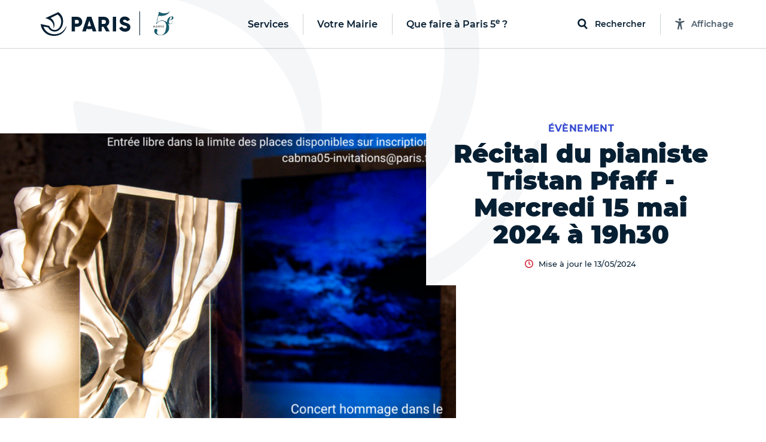

--- FILE ---
content_type: text/html; charset=utf-8
request_url: https://mairie05.paris.fr/templates/header
body_size: 12566
content:
<template id="paris-header-subnav-services">
  <div class="paris-header-subnav-main-link">
    <a class="paris-header-subnav-link" href="/services">Aller sur la page Services</a>
  </div>
  <div class="paris-header-subnav-content">
    <div class="paris-header-subnav-quick-access">
      <div class="paris-header-subnav-quick-access-title paris-header-quick-access-title">Accès rapides</div>
      <ul class="paris-header-subnav-quick-access-items">
          <li><a target="_blank" class="paris-header-subnav-link" href="https://www.paris.fr/"><svg class="paris-icon paris-icon-arrow-right-3" aria-hidden="true"><use xlink:href="#paris-icon-arrow-right-3"></use></svg>Paris.fr</a></li>
          <li><a class="paris-header-subnav-link" href="https://mairie05.paris.fr/pages/carte-nationale-d-identite-et-passeport-11040"><svg class="paris-icon paris-icon-arrow-right-3" aria-hidden="true"><use xlink:href="#paris-icon-arrow-right-3"></use></svg>Titres d&#39;identité</a></li>
      </ul>
    </div>
    <ul class="paris-header-subnav-items has-cols" style="--columns: 3">
        <li><a class="paris-header-subnav-link" href="/aides-et-demarches">Aides et démarches</a></li>
        <li><a class="paris-header-subnav-link" href="/attractivite">Attractivité</a></li>
        <li><a class="paris-header-subnav-link" href="/culture">Culture</a></li>
        <li><a class="paris-header-subnav-link" href="/education">Éducation</a></li>
        <li><a class="paris-header-subnav-link" href="/emploi">Emploi</a></li>
        <li><a class="paris-header-subnav-link" href="/enfance">Enfance</a></li>
        <li><a class="paris-header-subnav-link" href="/environnement">Environnement</a></li>
        <li><a class="paris-header-subnav-link" href="/logement">Logement</a></li>
        <li><a class="paris-header-subnav-link" href="/mobilites">Mobilités</a></li>
        <li><a class="paris-header-subnav-link" href="/proprete">Propreté</a></li>
        <li><a class="paris-header-subnav-link" href="/sante">Santé</a></li>
        <li><a class="paris-header-subnav-link" href="/securite">Sécurité</a></li>
        <li><a class="paris-header-subnav-link" href="/solidarites">Solidarités</a></li>
        <li><a class="paris-header-subnav-link" href="/sport">Sport</a></li>
        <li><a class="paris-header-subnav-link" href="/urbanisme">Urbanisme</a></li>
    </ul>
  </div>
</template>

<template id="paris-header-subnav-civic">
  <div class="paris-header-subnav-main-link">
    <a class="paris-header-subnav-link" href="/vie-citoyenne">Aller sur la page Votre Mairie</a>
  </div>
  <div class="paris-header-subnav-content">
    <div class="paris-header-subnav-quick-access">
      <div class="paris-header-subnav-quick-access-title paris-header-quick-access-title">Accès rapides</div>
      <ul class="paris-header-subnav-quick-access-items">
          <li><a class="paris-header-subnav-link" target="_blank" rel="noopener" title="Ouverture dans un nouvel onglet" href="https://agir.paris.fr/agir/jsp/site/Portal.jsp"><svg class="paris-icon paris-icon-arrow-right-3" aria-hidden="true"><use xlink:href="#paris-icon-arrow-right-3"></use></svg>Agir</a></li>
          <li><a class="paris-header-subnav-link" target="_blank" rel="noopener" title="Ouverture dans un nouvel onglet" href="https://decider.paris.fr/decider/jsp/site/Portal.jsp"><svg class="paris-icon paris-icon-arrow-right-3" aria-hidden="true"><use xlink:href="#paris-icon-arrow-right-3"></use></svg>Décider</a></li>
          <li><a class="paris-header-subnav-link" target="_blank" rel="noopener" title="Ouverture dans un nouvel onglet" href="https://decider.paris.fr/decider/jsp/site/Portal.jsp?page_id=5"><svg class="paris-icon paris-icon-arrow-right-3" aria-hidden="true"><use xlink:href="#paris-icon-arrow-right-3"></use></svg>Budget participatif</a></li>
      </ul>
    </div>
    <ul class="paris-header-subnav-items has-cols" style="--columns: 1">
        <li><a class="paris-header-subnav-link" href="https://mairie05.paris.fr/municipalite">Municipalité</a></li>
        <li><a class="paris-header-subnav-link" href="https://mairie05.paris.fr/vie-citoyenne">Vie citoyenne</a></li>
    </ul>
  </div>
</template>

<template id="paris-header-subnav-qfap">
  <div class="paris-header-subnav-main-link">
    <a class="paris-header-subnav-link" href="/recherche/sorties">Aller sur la page Que faire à Paris 5e ?</a>
  </div>
  <div class="paris-header-subnav-content">
    <div class="paris-header-subnav-quick-access">
      <div class="paris-header-subnav-quick-access-title paris-header-quick-access-title">Accès rapides</div>
      <ul class="paris-header-subnav-quick-access-items">
          <li><a class="paris-header-subnav-link" target="_blank" rel="noopener" title="Ouverture dans un nouvel onglet" href="https://www.paris.fr/quefaire/enfants"><svg class="paris-icon paris-icon-arrow-right-3" aria-hidden="true"><use xlink:href="#paris-icon-arrow-right-3"></use></svg>Enfants</a></li>
          <li><a class="paris-header-subnav-link" target="_blank" rel="noopener" title="Ouverture dans un nouvel onglet" href="https://www.paris.fr/quefaire/expo"><svg class="paris-icon paris-icon-arrow-right-3" aria-hidden="true"><use xlink:href="#paris-icon-arrow-right-3"></use></svg>Expos</a></li>
          <li><a class="paris-header-subnav-link" target="_blank" rel="noopener" title="Ouverture dans un nouvel onglet" href="https://www.paris.fr/quefaire/nature"><svg class="paris-icon paris-icon-arrow-right-3" aria-hidden="true"><use xlink:href="#paris-icon-arrow-right-3"></use></svg>Nature</a></li>
          <li><a class="paris-header-subnav-link" target="_blank" rel="noopener" title="Ouverture dans un nouvel onglet" href="https://www.paris.fr/quefaire/sport"><svg class="paris-icon paris-icon-arrow-right-3" aria-hidden="true"><use xlink:href="#paris-icon-arrow-right-3"></use></svg>Sport</a></li>
      </ul>
    </div>
    <ul class="paris-header-subnav-items">
        <li><a class="paris-header-subnav-link is-primary" target="_blank" rel="noopener" title="Ouverture dans un nouvel onglet" href="https://www.paris.fr/quefaire/semaine">Cette semaine</a></li>
        <li><a class="paris-header-subnav-link is-primary" target="_blank" rel="noopener" title="Ouverture dans un nouvel onglet" href="https://www.paris.fr/pages/que-faire-avec-les-enfants-cette-semaine-du-19-janvier-33544">Avec les enfants </a></li>
        <li><a class="paris-header-subnav-link is-primary" target="_blank" rel="noopener" title="Ouverture dans un nouvel onglet" href="https://www.paris.fr/quefaire/week-end">Ce week-end</a></li>
        <li><a class="paris-header-subnav-link is-blue" target="_blank" rel="noopener" title="Ouverture dans un nouvel onglet" href="https://www.paris.fr/evenements/les-nuits-de-la-lecture-2026-des-bibliotheques-de-la-ville-de-paris-100794">Tout le programme des Nuits de la lecture 2026 !</a></li>
        <li><a class="paris-header-subnav-link is-red" target="_blank" rel="noopener" title="Ouverture dans un nouvel onglet" href="https://www.paris.fr/evenements/avis-aux-gourmands-voici-tous-les-evenements-parisiens-a-ne-pas-manquer-cette-annee-99981">Que faire à Paris quand on est gourmand !</a></li>
    </ul>
    <div class="paris-header-subnav-selections">
      <div class="paris-header-subnav-selections-title">
        À ne pas rater
      </div>
      <ul class="paris-header-subnav-selections-items">
        <li><a class="paris-header-subnav-link" target="_blank" rel="noopener" title="Ouverture dans un nouvel onglet" href="https://www.paris.fr/evenements/mondial-du-tatouage-2026-101987">Remportez des pass pour le Mondial du tatouage</a></li>
        <li><a class="paris-header-subnav-link" target="_blank" rel="noopener" title="Ouverture dans un nouvel onglet" href="https://www.paris.fr/pages/les-concerts-parisiens-a-voir-en-fevrier-33650">5 concerts gratuits à voir en février</a></li>
      </ul>
    </div>
  </div>
</template>

<template id="paris-header-bottom-nav">
  <ul class="paris-header-bottom-nav-items">
    <li class="paris-header-bottom-nav-item"><a class="paris-header-bottom-nav-link is-primary" href="https://mairie05.paris.fr/recherche/sorties?arrondissements=75005">Que faire à Paris 5e ?</a></li>
  </ul>
</template>


<template id="paris-search-modal-places">
  <h3 class="paris-search-modal-initial-title is-small">Suggestions de lieux</h3>
  <ol class="paris-search-modal-initial-items">
  </ol>
</template>

<template id="paris-header-quick-access-items">
  <li class="paris-header-quick-access-item"><a class="paris-header-quick-access-link" href="https://mairie05.paris.fr/pages/florence-berthout-10918">Contacter la Maire </a></li>
  <li class="paris-header-quick-access-item"><a class="paris-header-quick-access-link" href="https://mairie05.paris.fr/pages/situation-et-horaires-des-services-10943">Contacter les services de la Mairie</a></li>
  <li class="paris-header-quick-access-item"><a class="paris-header-quick-access-link" href="https://mairie05.paris.fr/pages/les-permanences-administratives-a-la-mairie-du-5e-10951">Permanences juridiques - Maison des droits </a></li>
  <li class="paris-header-quick-access-item"><a class="paris-header-quick-access-link" href="https://mairie05.paris.fr/pages/permanences-a-la-mairie-du-5e-15543">Permanences Famille et Associatives</a></li>
  <li class="paris-header-quick-access-item"><a class="paris-header-quick-access-link" href="https://mairie05.paris.fr/pages/briser-l-isolement-avec-la-maison-des-aidants-32296">Maison des Aidants</a></li>
  <li class="paris-header-quick-access-item"><a class="paris-header-quick-access-link" href="https://mairie05.paris.fr/pages/maison-des-associations-10928">Maison Vie Asso. et Citoyenne Quartier Latin</a></li>
  <li class="paris-header-quick-access-item"><a class="paris-header-quick-access-link" href="https://mairie05.paris.fr/pages/emmaus-collecte-10963">Recyclage les points de collecte</a></li>
  <li class="paris-header-quick-access-item"><a class="paris-header-quick-access-link" href="https://mairie05.paris.fr/recherche/sorties?arrondissements=75005">Sorties et loisirs </a></li>
  <li class="paris-header-quick-access-item"><a class="paris-header-quick-access-link" target="_blank" rel="noopener" title="Ouverture dans un nouvel onglet" href="https://www.google.com/maps/d/viewer?mid=1Ok9sI7Qokg2i7NxJKsAkt1U_ytg7QcmD&amp;ll=48.84613504192126%2C2.3520612799010223&amp;z=15">Carte interactive du 5e</a></li>
  <li class="paris-header-quick-access-item"><a class="paris-header-quick-access-link" href="https://mairie05.paris.fr/pages/briser-l-isolement-avec-la-maison-des-aidants-32296">La maison des aidants</a></li>
</template>

<template id="paris-header-subnav-accessibility">
 <div class="accessibility-settings" data-controller="accessibility-settings" data-target="header.accessibilityModal">
  <form class="accessibility-settings-animation"
        data-action="change->accessibility-settings#updateAnimations submit->accessibility-settings#formSubmit"
        data-accessibility-settings-target="animationFormElement">
    <div class="accessibility-settings-title">Animations</div>
    <div class="accessibility-settings-buttons">
      <div class="accessibility-settings-button">
        <input type="radio" id="accessibility-animation-default" name="animation" value="default" checked>
        <label for="accessibility-animation-default">
          Par défaut
        </label>
      </div>
      <div class="accessibility-settings-button">
        <input type="radio" id="accessibility-animation-disabled" name="animation" value="disabled">
        <label for="accessibility-animation-disabled">
          Désactivées
        </label>
      </div>
    </div>
  </form>
  <div class="accessibility-settings-text">
    <div class="accessibility-settings-title">Taille du texte</div>
    <p class="accessibility-settings-text-info accessibility-settings-text-info-desktop">
      Vous pouvez agrandir le contenu en appuyant sur les touches <strong data-accessibility-settings-target='shortcutKey'></strong> et <strong>+</strong> de votre clavier.
      <br>
      Plus d'informations sur <a href="https://www.paris.fr/accessibilite" target="_blank" class="accessibility-settings-text-link" title="Ouvrir la page d'accessibilité du site dans un nouvel onglet">la page Accessibilité, ici.</a>
    </p>
    <p class="accessibility-settings-text-info accessibility-settings-text-info-mobile">
      Vous pouvez agrandir le contenu en augmentant la taille du texte dans les paramètres de votre navigateur.
      <br>
      Plus d'informations sur <a href="https://www.paris.fr/accessibilite" target="_blank" class="accessibility-settings-text-link" title="Ouvrir la page d'accessibilité du site dans un nouvel onglet">la page Accessibilité, ici.</a>
    </p>
  <button class="paris-search-modal-close" data-action="accessibility-settings#closeMenu"
  >Fermer</button>
</div>

</template>

